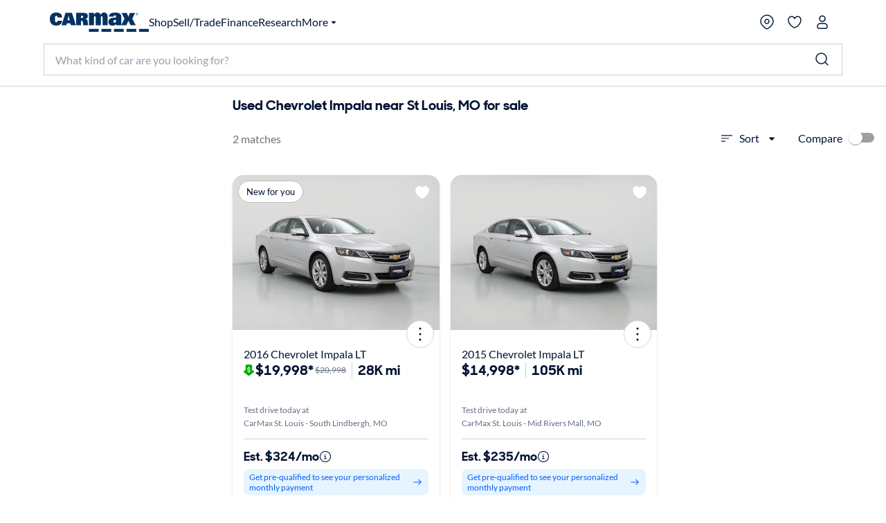

--- FILE ---
content_type: text/css
request_url: https://www.carmax.com/cars/dist/components/Remediations.40798540f459a635d4b5.css
body_size: 20
content:
.pivot-tile-placeholder--placeholder--yCUBe{animation:pivot-tile-placeholder--fade-pivot-tile-placeholder--3PwiP 4s infinite;opacity:.8}@media(max-width:599px){.pivot-tile-placeholder--placeholder--yCUBe{display:none}.pivot-tile-placeholder--placeholder--yCUBe.placeholder-1{display:inherit}}.pivot-tile-placeholder--placeholder--yCUBe.placeholder-2{animation-delay:.5s}.pivot-tile-placeholder--placeholder--yCUBe.placeholder-3{animation-delay:1s}.pivot-tile-placeholder--placeholder--yCUBe.placeholder-4{animation-delay:1.5s}@keyframes pivot-tile-placeholder--fade-pivot-tile-placeholder--3PwiP{0%,75%,80%,85%,90%,95%,to{opacity:.8}5%,70%{opacity:.72}10%,65%{opacity:.64}15%,60%{opacity:.56}20%,55%{opacity:.48}25%,50%{opacity:.4}30%,45%{opacity:.32}35%,40%{opacity:.24}}.carousel .carousel__slide{display:flex;flex-direction:column}